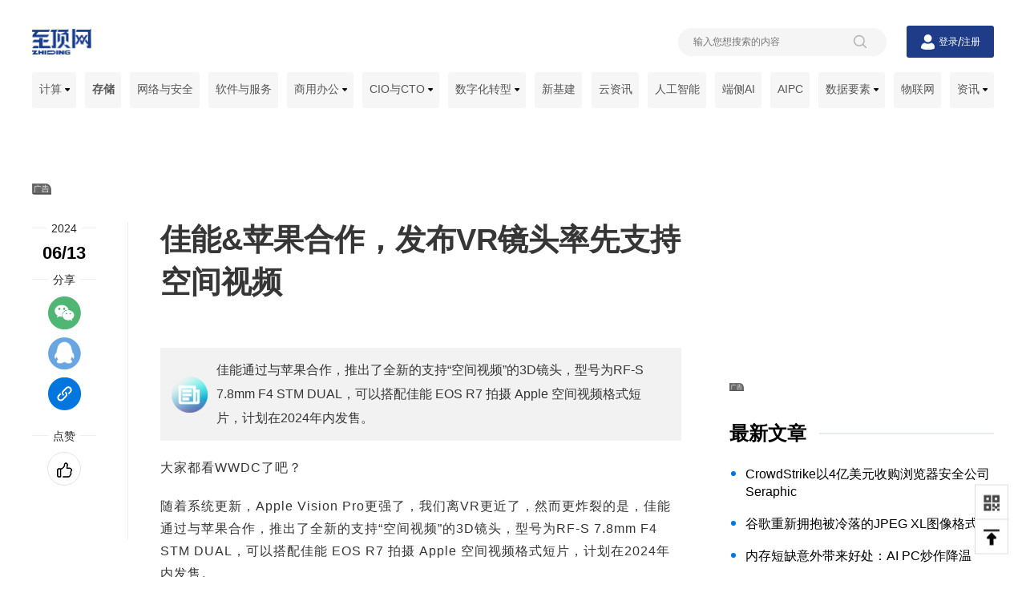

--- FILE ---
content_type: text/html
request_url: https://stor-age.zhiding.cn/stor-age/2024/0613/3158445.shtml
body_size: 43957
content:
<!DOCTYPE html>
<html>
<head>
  <meta http-equiv="X-UA-Compatible" content="IE=edge" />
  <meta http-equiv="Content-Type" content="text/html; charset=GBK" />
  <title>佳能&苹果合作，发布VR镜头率先支持空间视频-云存储-存储频道-至顶网</title>
    <META name="Keywords" content="佳能,zhiding.cn,至顶网,云存储,存储频道">
    <META name="Description" content="佳能通过与苹果合作，推出了全新的支持“空间视频”的3D镜头，型号为RF-S 7.8mm F4 STM DUAL，可以搭配佳能 EOS R7 拍摄 Apple 空间视频格式短片，计划在2024年内发售。">
  <meta content="width=device-width, initial-scale=1.0, minimum-scale=1.0, maximum-scale=1.0, user-scalable=0" name="viewport">
  <meta name="format-detection" content="telephone=no"/>
  <link rel="alternate" title="至顶网最新文章" href="//www.zhiding.cn/zdnet/zhiding.xml" type="application/rss+xml">
  <link rel="shortcut icon" href="//www.zhiding.cn/zdnet/favicon.ico"/>
<script src="//icon.zhiding.cn/online/js/zdarticle.22.gzjs"></script>
<link rel="stylesheet" href="//icon.zhiding.cn/online/css/zdindex.22.gzcss">
<link rel="stylesheet" href="https://icon.zhiding.cn/zhiding/homePage_2022/pcTest/header.min.css">
	<link rel="stylesheet" href="https://icon.zhiding.cn/zhiding/homePage_2022/pcTest/style.min.css">
<script>
  $(function(){
    $("li#nav_stor").addClass('active');
  })
</script>
</head>
<body>
  <div class="k_main">
    <div class="k_nav_box">
    <div class="k_nav_top">
        <div class="k_logo">
            <a href="https://www.zhiding.cn/" target="_blank" title="至顶网">
                <img alt="" src="https://icon.zhiding.cn/zhiding/homePage_2022/images/logo02.png">
            </a>
        </div>
        <div class="k_nav_top_right">
            <div class="k_search active">
                <div class="k_search_con">
                    <input name="sub" type="hidden" value="2">
                    <input name="word" placeholder="输入您想搜索的内容" type="text" value="">
                    <img alt="" src="https://icon.zhiding.cn/zhiding/homePage_2022/images/search.png">
                </div>
            </div>
            <div class="k_users">
                <img src="https://icon.zhiding.cn/zhiding/homePage_2022/images/userIcon.png" alt="">
                <button class="login" name="button" type="button"><a href="https://www.zhiding.cn/user/login">登录</a>
                </button>
                <span>/</span>
                <button class="regist" name="button" type="button"><a href="https://www.zhiding.cn/user/register">注册</a>
                </button>
            </div>
        </div>
    </div>
    <script>
        $(document).ready(function ($) {
            $(".k_search_con input").keydown(function (e) {
                if (e.keyCode == "13") {
                    var words = $("[name=word]").val();
                    if (words == '' || words == 'undefind') {
                        return false;
                    }
                    location.href = encodeURI('//s.zhiding.cn/search.php?sub=2&word=' + words);
                }
            });
            $(".k_search_con img").click(function (e) {
                var words = $("[name=word]").val();
                if (words == '' || words == 'undefind') {
                    return false;
                }
                location.href = encodeURI('//s.zhiding.cn/search.php?sub=2&word=' + words);
            });
        })
    </script>
    <div class="k_nav_list">
        <div class="k_nav_list_con">
            <ul class="nav_box">
                <li class="nav_list" id="nav_server">
                    <a class="nav_list_name" href="https://server.zhiding.cn" target="_blank" title="计算">计算 <img alt="计算" src="https://icon.zhiding.cn/zhiding/homePage_2022/images/down.png"></a>
                    <ul class="nav_list_box">
                        <img alt="" src="https://icon.zhiding.cn/zhiding/homePage_2022/images/nav_jt.png">
                        <li><a class="labTwo" href="https://server.zhiding.cn/server/server.shtml" target="_blank" title="服务器">服务器</a></li>
                        <li><a class="labTwo" href="https://server.zhiding.cn/server/datacenter.shtml" target="_blank" title="数据中心">数据中心</a>
                        </li>
                    </ul>
                </li>
                <li class="nav_list" id="nav_stor">
                    <a class="nav_list_name" href="https://stor-age.zhiding.cn" target="_blank" title="存储">存储</a>

                </li>
                <li class="nav_list" id="nav_net">
                    <a class="nav_list_name" href="https://net.zhiding.cn" target="_blank" title="网络与安全">网络与安全</a>

                </li>
                <li class="nav_list" id="nav_soft">
                    <a class="nav_list_name" href="https://soft.zhiding.cn" target="_blank" title="软件与服务">软件与服务</a>

                </li>
                <li class="nav_list" id="nav_biz">
                    <a class="nav_list_name" href="https://biz.zhiding.cn" target="_blank" title="商用办公">商用办公 <img alt="" src="https://icon.zhiding.cn/zhiding/homePage_2022/images/down.png"></a>
                    <ul class="nav_list_box">
                        <img alt="" src="https://icon.zhiding.cn/zhiding/homePage_2022/images/nav_jt.png">
                        <li><a class="labTwo" href="https://biz.zhiding.cn/productivity.shtml" target="_blank" title="生产力工具">生产力工具</a></li>
                        <li><a class="labTwo" href="https://biz.zhiding.cn/platform.shtml" target="_blank" title="技术平台">技术平台</a>
                        </li>
                        <li><a class="labTwo" href="https://biz.zhiding.cn/workplaces.shtml" target="_blank" title="工作空间">工作空间</a>
                        </li>
                        <li><a class="labTwo" href="https://biz.zhiding.cn/smart.shtml" target="_blank" title="智能硬件">智能硬件</a>
                        </li></ul>
                </li>
                <li class="nav_list" id="nav_cio">
                    <a class="nav_list_name" href="//cio.zhiding.cn" target="_blank" title="CIO与CTO">CIO与CTO <img alt=""
                                                                                                                  src="//icon.zhiding.cn/zhiding/homePage_2022/images/down.png"></a>
                    <ul class="nav_list_box">
                        <img alt="" src="//icon.zhiding.cn/zhiding/homePage_2022/images/nav_jt.png">

                        <li><a class="labTwo" href="//www.zhiding.cn/special/OpenSource_14" target="_blank"
                               title="企业开源智库">企业开源智库</a></li>
                        <li><a class="labTwo" href="//www.zhiding.cn/eospa" target="_blank" title="企业开源实践联盟通讯">企业开源实践联盟通讯</a>
                        </li>
                    </ul>
                </li>
                <li class="nav_list" id="nav_digital">
                    <a class="nav_list_name" href="https://digital.zhiding.cn" target="_blank" title="数字化转型">数字化转型 <img alt="" src="https://icon.zhiding.cn/zhiding/homePage_2022/images/down.png"></a>
                    <ul class="nav_list_box">
                        <img alt="" src="https://icon.zhiding.cn/zhiding/homePage_2022/images/nav_jt.png">
                        <li><a class="labTwo" href="https://uyijian.zhiding.cn" target="_blank" title="有意见">有意见</a></li>
                        <li><a class="labTwo" href="https://insights.zhiding.cn" target="_blank" title="至顶智库">至顶智库</a></li>
                        <li><a class="labTwo" href="https://www.zhiding.cn/zdnet/databureau.shtml" target="_blank" title="数据局动态">数据局动态</a></li>
                        <li><a class="labTwo" href="https://www.zhiding.cn/files/klist-0-350844-1.htm" target="_blank" title="千流出海">千流出海</a></li>
                        <li><a class="labTwo" href="https://fintech.zhiding.cn" target="_blank" title="金融科技">金融科技</a></li>
                        <li><a class="labTwo" href="https://www.zhiding.cn/dxinsight" target="_blank" title="AI启示录">AI启示录</a></li>
                        <li><a class="labTwo" href="https://www.ppthub.com.cn" target="_blank" title="PPTHub（鹅站）">PPTHub（鹅站）</a></li>
                        <li><a class="labTwo" href="//digital.zhiding.cn/aigcindex.shtml" target="_blank" title="AIGC指数">AIGC指数</a></li>
                    </ul>
                </li>
                <li class="nav_list" id="nav_infra">
                    <a href="https://www.zhiding.cn/zdnet/new-infra.shtml" target="_blank" title="新基建">新基建</a>
                </li>
                <li class="nav_list" id="nav_cloud">
                    <a href="https://cloud.zhiding.cn" target="_blank" title="云资讯">云资讯</a>
                </li>
                <li class="nav_list" id="nav_ai">
                    <a href="https://ai.zhiding.cn" target="_blank" title="人工智能">人工智能</a>
                </li>
                <li class="nav_list" id="nav_device">
                    <a href="//www.zhiding.cn/zdnet/On-device-AI.shtml" target="_blank" title="端侧AI">端侧AI</a>
                </li>
                <li class="nav_list" id="nav_AIPC">
                    <a href="//www.zhiding.cn/zdnet/AIPC.shtml" target="_blank" title="AIPC">AIPC</a>
                </li>
                <li class="nav_list" id="nav_big">
                    <a href="https://big-data.zhiding.cn" target="_blank" title="数据要素">数据要素 <img alt="数据要素" src="https://icon.zhiding.cn/zhiding/homePage_2022/images/down.png"></a>
                    <ul class="nav_list_box">
                        <img alt="" src="https://icon.zhiding.cn/zhiding/homePage_2022/images/nav_jt.png">
                        <li><a href="//www.zhiding.cn/zdnet/blockchain.shtml" target="_blank" title="区块链">区块链</a></li>
                    </ul>
                </li>
                <li class="nav_list" id="nav_iot">
                    <a href="https://iot.zhiding.cn" target="_blank" title="物联网">物联网</a>
                </li>
                <li class="nav_list" id="nav_news">
                    <a class="nav_list_name" href="https://news.zhiding.cn" target="_blank" title="资讯">资讯 <img alt="资讯" src="https://icon.zhiding.cn/zhiding/homePage_2022/images/down.png"></a>
                    <ul class="nav_list_box">
                        <img alt="" src="https://icon.zhiding.cn/zhiding/homePage_2022/images/nav_jt.png">
                        <li><a class="labTwo" href="https://cloud.zhiding.cn/meeting.shtml" target="_blank" title="行业资讯">行业资讯</a></li>

                    </ul>
                </li>
            </ul>
        </div>
    </div>
</div>
    <div class="k_content">
      <div class="k_advertisement_top">
         
<div id="AD8820" style="width:1200px;height:90px;text-align:center;float:none;"><a href="http://www.zhiding.cn/dxinsight" target="_blank"><img width="1200" height="90" src="http://am.zhiding.cn/www/images/202204/default_ads_dxinsight1200k_0402.jpg" alt="" border="0"></a></div>

        <a href="javascript:void(0)" class="ad_hover_href"></a>
      </div>
      <div class="k_information">
        <div class="k_information_con">
          <div class="articleBox">
            <div class="articleBox_content">
             
              <div class="articleBox_content_box">
				 <h1 class="foucs_title">佳能&苹果合作，发布VR镜头率先支持空间视频 </h1>
	<div class="lix">
                    <div class="k_article_author"></div>
                    <div class="zhao"> 佳能通过与苹果合作，推出了全新的支持“空间视频”的3D镜头，型号为RF-S 7.8mm F4 STM DUAL，可以搭配佳能 EOS R7 拍摄 Apple 空间视频格式短片，计划在2024年内发售。 </div>
                    <div class="ocn">
                        <p>大家都看WWDC了吧？</p>
<p>随着系统更新，Apple Vision Pro更强了，我们离VR更近了，然而更炸裂的是，佳能通过与苹果合作，推出了全新的支持&ldquo;空间视频&rdquo;的3D镜头，型号为RF-S 7.8mm F4 STM DUAL，可以搭配佳能 EOS R7 拍摄 Apple 空间视频格式短片，计划在2024年内发售。</p>
<p><img style="display: block; margin-left: auto; margin-right: auto;" title="1718260610338478.jpg" src="http://zl.yisouyifa.com/ueditor/php/upload/image/20240613/1718260610338478.jpg" alt="佳能&amp;苹果合作，发布VR镜头率先支持空间视频" /></p>
<p style="text-align: center;">苹果WWDC24官方演示</p>
<p>为什么炸裂？因为这款镜头是首次得到苹果认定的其他公司可支持其空间视频的输入设备。这意味着佳能针对VR进行了专门的技术研发，而且这还是一颗RF-S镜头，不用想都知道后续还可能会有更专业的全画幅设备加入，VR拍摄专业性提升的同时，门槛将进一步降低，普通玩家也能够以较低成本尝鲜专业级别的空间视频创作！</p>
<p><img style="display: block; margin-left: auto; margin-right: auto;" title="1718260630868282.jpg" src="http://zl.yisouyifa.com/ueditor/php/upload/image/20240613/1718260630868282.jpg" alt="佳能&amp;苹果合作，发布VR镜头率先支持空间视频" /></p>
<p style="text-align: center;">RF-S7.8mm F4 STM DUAL</p>
<p><img style="display: block; margin-left: auto; margin-right: auto;" title="1718260647894688.jpg" src="http://zl.yisouyifa.com/ueditor/php/upload/image/20240613/1718260647894688.jpg" alt="佳能&amp;苹果合作，发布VR镜头率先支持空间视频" /></p>
<p style="text-align: center;">安装在EOS R7相机上的示意图</p>
<p>除此之外，佳能还发布了RF-S3.9mm F3.5 STM DUAL FISHEYE镜头，适用于APS-C画幅的青春专微使用（目前仅支持搭载EOS R7拍摄），EOS VR系统阵营进一步壮大。 RF-S3.9mm F3.5 STM DUAL FISHEYE是RF-S镜头群中第一支VR镜头，视角144&deg;，小巧轻量，搭配EOS R7可以构成高机动性、高便携性的3D VR拍摄组合，为3D VR内容创作者日常拍摄带来更多便利，也为电影、教育、游戏、旅游、房产、体育等行业带来了新的影像设备。</p>
<p><img style="display: block; margin-left: auto; margin-right: auto;" title="1718260663772431.jpg" src="http://zl.yisouyifa.com/ueditor/php/upload/image/20240613/1718260663772431.jpg" alt="佳能&amp;苹果合作，发布VR镜头率先支持空间视频" /></p>
<p><img style="display: block; margin-left: auto; margin-right: auto;" title="1718260672115079.jpg" src="http://zl.yisouyifa.com/ueditor/php/upload/image/20240613/1718260672115079.jpg" alt="佳能&amp;苹果合作，发布VR镜头率先支持空间视频" /></p>
<p style="text-align: center;">佳能RF-S3.9mm F3.5 STM DUAL FISHEYE镜头</p>
<p>就在短短三个月以前，佳能的管理人员在采访中还谦虚地声称&ldquo;目前没有商用相机能满足Apple Vision Pro的超高分辨率需求&rdquo;，然而三个月后的今天，佳能开发数款VR镜头，可见作为老牌光学相机生产商，佳能的眼光与技术开发实力还是很强的。不得不说佳能的市场反应灵敏度也非常高，早早就开始了VR拍摄领域的布局。此前已经推出 RF5.2mm F2.8 L DUAL FISHEYE 鱼眼镜头，这款镜头国行售价 14399 元，主要用于拍摄 VR 视频，这算是相机厂商对VR的初步探索。现如今又开发适配Apple Vision Pro的镜头，率先开始支持空间视频，这是其它的竞争品牌所不具备的速度和嗅觉。</p>
<p>总体来说，这对于创作者是一个很大的好消息，希望佳能和苹果的合作能更加深入，推出更多VR拍摄的产品，让专业和业余的玩家都能尽快拿到，第一时间投入空间视频的创作，大家不妨期待一下吧～</p>
                    </div>
		    </div>
                  <div class="article_link"> </div>
                  <a id="faid"></a>
                  <div class="article_source">
		  <h2>来源：业界供稿</h2>
		  <div class="article_source_con">
		    <ul>
		       <li><a href="//www.zhiding.cn/files/klist-0-314031-1.htm" target="_blank">佳能</a></li>
		    </ul>
		  </div>
		</div> 

				
				<div class="article_fabulous"><div class="article_fabulous_con"><img src="//icon.zhiding.cn/cnetnews/special/cnetnews2022/img/fabulous.png" alt=""><span>0赞</span></div><p>好文章，需要你的鼓励</p></div>
                <div class="k_article_ad">
                   
<div id="AD17119" style="width:650px;height:90px;text-align:center;float:none;"><a href="http://www.techwalker.com/" target="_blank"><img width="650" height="90" src="http://am.zhiding.cn/www/images/202204/default_ads_techwalker650n_0402.jpg" alt="" border="0"></a></div>

                  <a href="javascript:void(0)" class="ad_hover_href"></a>
                </div>

                <div class="k_recommended_articles">
                  <div class="tits">
                    <img src="http://icon.zhiding.cn/zhiding/homePage_2022/images/recommended.png" alt="">
                    <span>推荐文章</span>
                  </div>
                  <div class="k_recommended_article_list">
                    			<div class="information_content">
                <div class="information_content_shadow">
			    <div class="left">
					  <a href="//net.zhiding.cn/network_security_zone/2026/0114/3176920.shtml" target="_blank" title="CrowdStrike以4亿美元收购浏览器安全公司Seraphic"><img src="//img.zhiding.cn/6/883/liRWP8Onsnjm2.png?imageView2/2/w/516/h/290" alt="CrowdStrike以4亿美元收购浏览器安全公司Seraphic" width="260" class="animateBanOut"></a>
					</div>
			    <div class="right">		
                    <div class="type">
                        <div class="keyWord">
                        <h3 class="one"><a href="//www.zhiding.cn/files/klist-0-326371-1.htm" target="_blank" title="网络安全">网络安全</a></h3><h3 class="one"><a href="//www.zhiding.cn/files/klist-0-168391-1.htm" target="_blank" title="浏览器安全">浏览器安全</a></h3><h3 class="one"><a href="//www.zhiding.cn/files/klist-0-158373-1.htm" target="_blank" title="企业收购">企业收购</a></h3>
                        </div>
                        <div class="time">
                        2026-01-14
                        </div>
                    <div class="clear"></div>
                    </div>
                    <h3 class="right_title"><a href="//net.zhiding.cn/network_security_zone/2026/0114/3176920.shtml" target="_blank" title="CrowdStrike以4亿美元收购浏览器安全公司Seraphic">CrowdStrike以4亿美元收购浏览器安全公司Seraphic</a></h3>
                    <p class="right_content">网络安全公司CrowdStrike收购浏览器安全初创公司Seraphic Security，交易金额达4亿美元。Seraphic专注于保护企业员工浏览器免受网络威胁，其平台通过强化浏览器、隔离JavaScript引擎、随机化内存地址等技术防御恶意攻击。该公司还能分析200多个网页数据点，识别勒索软件和钓鱼链接等威胁，并防止敏感数据泄露。CrowdStrike计划将其技术整合到Falcon平台中。</p>
                    
                </div><div class="clear"></div> 
                </div>
			</div> 			<div class="information_content">
                <div class="information_content_shadow">
			    <div class="left">
					  <a href="//www.techwalker.com/2026/0114/3176913.shtml" target="_blank" title="医学影像AI的全新突破：比人类医生更精准的“超级眼睛“诞生记"><img src="//img.zhiding.cn/6/872/liDB7ci8lmcV.png?imageView2/2/w/516/h/290" alt="医学影像AI的全新突破：比人类医生更精准的“超级眼睛“诞生记" width="260" class="animateBanOut"></a>
					</div>
			    <div class="right">		
                    <div class="type">
                        <div class="keyWord">
                        <h3 class="one"><a href="//www.zhiding.cn/files/klist-0-327861-1.htm" target="_blank" title="人工智能">人工智能</a></h3><h3 class="one"><a href="//www.zhiding.cn/files/klist-0-360397-1.htm" target="_blank" title="医学影像处理">医学影像处理</a></h3><h3 class="one"><a href="//www.zhiding.cn/files/klist-0-353240-1.htm" target="_blank" title="新型算法">新型算法</a></h3>
                        </div>
                        <div class="time">
                        2026-01-14
                        </div>
                    <div class="clear"></div>
                    </div>
                    <h3 class="right_title"><a href="//www.techwalker.com/2026/0114/3176913.shtml" target="_blank" title="医学影像AI的全新突破：比人类医生更精准的“超级眼睛“诞生记">医学影像AI的全新突破：比人类医生更精准的“超级眼睛“诞生记</a></h3>
                    <p class="right_content">加州大学伯克利分校研究团队开发的Pillar-0是一个突破性的医学影像AI系统，能够同时处理CT和MRI等多种影像类型的366项诊断任务。该系统采用创新的多窗技术和Atlas架构，在四种主要影像检查中准确率达86-90分，显著超越谷歌、微软等竞争对手。研究团队还开源了完整系统，为全球医学AI发展提供强大基础。</p>
                    
                </div><div class="clear"></div> 
                </div>
			</div> 			<div class="information_content">
                <div class="information_content_shadow">
			    <div class="left">
					  <a href="//ai.zhiding.cn/2026/0114/3176919.shtml" target="_blank" title="AI芯片独角兽获巨额融资挑战英伟达霸主地位"><img src="//img.zhiding.cn/6/884/liXDSinNKILg6.png?imageView2/2/w/516/h/290" alt="AI芯片独角兽获巨额融资挑战英伟达霸主地位" width="260" class="animateBanOut"></a>
					</div>
			    <div class="right">		
                    <div class="type">
                        <div class="keyWord">
                        <h3 class="one"><a href="//www.zhiding.cn/files/klist-0-327861-1.htm" target="_blank" title="人工智能">人工智能</a></h3><h3 class="one"><a href="//www.zhiding.cn/files/klist-0-304720-1.htm" target="_blank" title="芯片技术">芯片技术</a></h3><h3 class="one"><a href="//www.zhiding.cn/files/klist-0-358579-1.htm" target="_blank" title="融资突破">融资突破</a></h3>
                        </div>
                        <div class="time">
                        2026-01-14
                        </div>
                    <div class="clear"></div>
                    </div>
                    <h3 class="right_title"><a href="//ai.zhiding.cn/2026/0114/3176919.shtml" target="_blank" title="AI芯片独角兽获巨额融资挑战英伟达霸主地位">AI芯片独角兽获巨额融资挑战英伟达霸主地位</a></h3>
                    <p class="right_content">AI芯片初创公司Etched.ai完成5亿美元融资，估值超50亿美元，其专用芯片Sohu针对Transformer模型优化，声称性能远超英伟达GPU。另一家竞争对手Cerebras Systems正商谈10亿美元融资，估值或达220亿美元，同时推进IPO计划。该公司的WSE-3处理器拥有1.4万亿晶体管，推理速度超2000tokens/秒。尽管获得大量资金支持，两家公司仍需努力撼动英伟达在AI芯片市场的主导地位。</p>
                    
                </div><div class="clear"></div> 
                </div>
			</div> 			<div class="information_content">
                <div class="information_content_shadow">
			    <div class="left">
					  <a href="//www.techwalker.com/2026/0114/3176912.shtml" target="_blank" title="马里兰大学联合杜比实验室：让AI模型像物理学家一样“看懂“视频中的运动规律"><img src="//img.zhiding.cn/6/871/liyPNteRHBiDc.png?imageView2/2/w/516/h/290" alt="马里兰大学联合杜比实验室：让AI模型像物理学家一样“看懂“视频中的运动规律" width="260" class="animateBanOut"></a>
					</div>
			    <div class="right">		
                    <div class="type">
                        <div class="keyWord">
                        <h3 class="one"><a href="//www.zhiding.cn/files/klist-0-327861-1.htm" target="_blank" title="人工智能">人工智能</a></h3><h3 class="one"><a href="//www.zhiding.cn/files/klist-0-342972-1.htm" target="_blank" title="计算机视觉">计算机视觉</a></h3><h3 class="one"><a href="//www.zhiding.cn/files/klist-0-346026-1.htm" target="_blank" title="强化学习">强化学习</a></h3>
                        </div>
                        <div class="time">
                        2026-01-14
                        </div>
                    <div class="clear"></div>
                    </div>
                    <h3 class="right_title"><a href="//www.techwalker.com/2026/0114/3176912.shtml" target="_blank" title="马里兰大学联合杜比实验室：让AI模型像物理学家一样“看懂“视频中的运动规律">马里兰大学联合杜比实验室：让AI模型像物理学家一样“看懂“视频中的运动规律</a></h3>
                    <p class="right_content">马里兰大学研究团队开发MASS系统，通过空间时间感知技术让AI具备物理学家般的视频理解能力。该系统创建了包含8361个问答对的MASS-Bench基准，将视频中的运动轨迹转换为AI可理解的语言描述，并使用强化学习训练模型的物理推理能力。实验显示经过训练的模型性能提升6-8.7%，在物理异常检测任务上甚至超越商业顶级产品，为AI视频内容审核、教育和科研应用开辟新方向。</p>
                    
                </div><div class="clear"></div> 
                </div>
			</div> 
                  </div>

                </div>

                <div class="k_function">
                  <div class="k_function_con">
                    <div class="k_function_con_main">
                      <div class="time">
                        <h2 class="fun_tit"><span id="year">2024</span></h2>
                        <h3><span id="date">06/13</span></h3>
                        <h4><span id="time">10:51</span></h4>
                      </div>
                      <div class="shareBox">
                        <h2 class="fun_tit"><span>分享</span></h2>
                        <ul>
                          <li><img src="http://icon.zhiding.cn/zhiding/homePage_2022/images/wx.png" alt=""><span id="qrcode"></span></li>
                          <li><a title="分享到QQ" href="javascript:void(0)" class="share_qq" onclick="shareToqq(event)"><img src="http://icon.zhiding.cn/zhiding/homePage_2022/images/qq.png" alt=""></a></li>
                          <li><a class="copys" title="复制链接" href="javascript:void(0)" onclick="copyUrl()"><img src="http://icon.zhiding.cn/zhiding/homePage_2022/images/link.png" alt=""></a></li>
                        </ul>
                      </div>
                      <div class="fabulous">
                        <h2 class="fun_tit"><span>点赞</span></h2>
                        <div class="fabulous_img">
                          <div class="fabulous_imgBox">
<a href="#faid" target="_self">
                            <img src="http://icon.zhiding.cn/zhiding/homePage_2022/images/fabulous.png" alt=""></a>
                          </div>
                          
                        </div>
                      </div>
                    </div>
                  </div>
                </div>
              </div>
            </div>
          </div>
        </div>
        <div class="k_enclosure">
          <div class="k_enclosure_article_ad">
             <div>
<div id="AD8822" style="width:330px;height:215px;text-align:center;float:none;"><a href="https://www.solidot.org/" target="_blank"><img width="330" height="215" src="http://am.zhiding.cn/www/images/202204/default_ads_solidot330l_0402.jpg" alt="" border="0"></a></div>
</div>
            <a href="javascript:void(0)" class="ad_hover_href"></a>
          </div>
          
<div class="k_recommended_info">
            <div class="tits">
              <div class="tit_text">最新文章</div>
            </div>
            <div class="k_recommended_info_con">
              <ul>
               <li><a href="//net.zhiding.cn/network_security_zone/2026/0114/3176920.shtml" title="CrowdStrike以4亿美元收购浏览器安全公司Seraphic" target="_blank"><h2>CrowdStrike以4亿美元收购浏览器安全公司Seraphic</h2></a></li><li><a href="//soft.zhiding.cn/software_zone/2026/0114/3176918.shtml" title="谷歌重新拥抱被冷落的JPEG XL图像格式" target="_blank"><h2>谷歌重新拥抱被冷落的JPEG XL图像格式</h2></a></li><li><a href="//server.zhiding.cn/server/2026/0114/3176917.shtml" title="内存短缺意外带来好处：AI PC炒作降温" target="_blank"><h2>内存短缺意外带来好处：AI PC炒作降温</h2></a></li><li><a href="//ai.zhiding.cn/2026/0114/3176916.shtml" title="物理AI：下一代科技前沿已悄然来临" target="_blank"><h2>物理AI：下一代科技前沿已悄然来临</h2></a></li><li><a href="//cio.zhiding.cn/cio/2026/0114/3176915.shtml" title="正确认识工业软件与工业技术软件化及二者的关系" target="_blank"><h2>正确认识工业软件与工业技术软件化及二者的关系</h2></a></li><li><a href="//server.zhiding.cn/server/2026/0114/3176906.shtml" title="生命科学领先企业采用 NVIDIA BioNeMo 平台加速 AI 驱动的药物研发" target="_blank"><h2>生命科学领先企业采用 NVIDIA BioNeMo 平台加速 AI 驱动的药物研发</h2></a></li><li><a href="//ai.zhiding.cn/2026/0114/3176885.shtml" title="Salesforce推出全新升级版Slackbot智能体" target="_blank"><h2>Salesforce推出全新升级版Slackbot智能体</h2></a></li><li><a href="//net.zhiding.cn/network_security_zone/2026/0114/3176884.shtml" title="三星与是德科技验证5G卫星间直连通信技术" target="_blank"><h2>三星与是德科技验证5G卫星间直连通信技术</h2></a></li><li><a href="//server.zhiding.cn/server/2026/0114/3176883.shtml" title="物流公司IT主管如何扭转被动IT战略" target="_blank"><h2>物流公司IT主管如何扭转被动IT战略</h2></a></li><li><a href="//ai.zhiding.cn/2026/0114/3176882.shtml" title="高管将AI和自动化视为长期战略投资" target="_blank"><h2>高管将AI和自动化视为长期战略投资</h2></a></li><li><a href="//ai.zhiding.cn/2026/0114/3176881.shtml" title="Anthropic推出Claude协作功能，强化AI智能体能力" target="_blank"><h2>Anthropic推出Claude协作功能，强化AI智能体能力</h2></a></li><li><a href="//ai.zhiding.cn/2026/0114/3176880.shtml" title="Insta360发布AI驱动的第二代Link系列网络摄像头" target="_blank"><h2>Insta360发布AI驱动的第二代Link系列网络摄像头</h2></a></li>
              </ul>
            </div>
          </div>
<div class="k_recommended_info">
            <div class="tits">
              <div class="tit_text">相关文章</div>
            </div>
            <div class="k_recommended_info_con">
              <ul id="recommended_info">
               <li><a href="//stor-age.zhiding.cn/stor-age/2024/0613/3158445.shtml" target="_blank" title="佳能&苹果合作，发布VR镜头率先支持空间视频"><h2>佳能&苹果合作，发布VR镜头率先支持空间视频</h2></a></li><li><a href="//biz.zhiding.cn/2023/0913/3152285.shtml" target="_blank" title="佳能发布室内4K摄控一体机及控制器新品"><h2>佳能发布室内4K摄控一体机及控制器新品</h2></a></li><li><a href="//biz.zhiding.cn/2023/0913/3152284.shtml" target="_blank" title="佳能发布7款支持CINEMA EOS SYSTEM的“RF电影镜头”"><h2>佳能发布7款支持CINEMA EOS SYSTEM的“RF电影镜头”</h2></a></li><li><a href="//biz.zhiding.cn/2023/0412/3148679.shtml" target="_blank" title="佳能在PRINT CHINA 2023公布三款新型imagePRESS V系列彩色数码印刷机"><h2>佳能在PRINT CHINA 2023公布三款新型imagePRESS V系列彩色数码印刷机</h2></a></li><li><a href="//biz.zhiding.cn/2023/0403/3148532.shtml" target="_blank" title="佳能推出支持Super35mm摄影机的“FLEX ZOOM LENS”新品"><h2>佳能推出支持Super35mm摄影机的“FLEX ZOOM LENS”新品</h2></a></li><li><a href="//biz.zhiding.cn/2023/0403/3148528.shtml" target="_blank" title="佳能推智能应用系统与产品版本升级，让4K摄控一体机应用领域更广泛"><h2>佳能推智能应用系统与产品版本升级，让4K摄控一体机应用领域更广泛</h2></a></li><li><a href="//big-data.zhiding.cn/2023/0327/3148399.shtml" target="_blank" title="佳能石井俊幸：没有R5 Mark II，专业视频用户值得入手R5C"><h2>佳能石井俊幸：没有R5 Mark II，专业视频用户值得入手R5C</h2></a></li><li><a href="//biz.zhiding.cn/2023/0323/3148279.shtml" target="_blank" title="艺术“佳”成，佳能“印技”惊艳义乌框画展"><h2>艺术“佳”成，佳能“印技”惊艳义乌框画展</h2></a></li><li><a href="//biz.zhiding.cn/2023/0110/3147032.shtml" target="_blank" title="借助Kokomo VR会议软件，佳能从纯硬件向软件领域迈出一步"><h2>借助Kokomo VR会议软件，佳能从纯硬件向软件领域迈出一步</h2></a></li><li><a href="//soft.zhiding.cn/software_zone/2022/1116/3145746.shtml" target="_blank" title="光刻机的另外一种造法"><h2>光刻机的另外一种造法</h2></a></li>
              </ul>
            </div>
          </div>

          <div class="k_recommended_info_ad">
             <div>
<div id="AD8821" style="width:330px;height:215px;text-align:center;float:none;"><a href="https://www.ximalaya.com/album/16007374" target="_blank"><img width="330" height="215" src="http://am.zhiding.cn/www/images/202204/default_ads_ximalaya330m_0402.jpg" alt="" border="0"></a></div>
</div>
            <a href="javascript:void(0)" class="ad_hover_href"></a>
          </div>

          <div class="k_email">
            <div class="tits">
              <div class="tit_text">邮件订阅</div>
            </div>
            <div class="email_content">
              <form action="https://www.zhiding.cn/user/edm" target="_blank" method="get">
                <h3>如果您非常迫切的想了解IT领域最新产品与技术信息，那么订阅至顶网技术邮件将是您的最佳途径之一</h3>
                <input style="margin-bottom:0px;" type="text" id="email" name="email" value="" placeholder="Enter your email address">
                <span style="font-size:14px;color:red;display:inline-block;height:14px;line-height:14px;" id="email_sw"></span>
                <button type="submit" id="emck" name="button">现在订阅</button>
                <div class="clear"></div>
              </form>
            </div>
          </div>          
                 <div class="k_digitization">
							<div class="tits">
								<div class="tit_text">AI启示录</div>
								<div class="tit_more">
									<a href="//www.zhiding.cn/dxinsight" target="_blank"><span>更多</span></a>
								</div>
							</div>
							<div class="k_digitization_con">
								<div class="swiper" id="swiperDigitization">
									<div class="swiper-wrapper"><div class="swiper-slide">
					    <a href="//www.zhiding.cn/dxinsight/0109" title="CES 2026" target="_blank">
					      <img src="https://icon.zhiding.cn/zhiding/s-magazine/images2/pic-119.jpg?imageView2/4/h/666" alt="" title="CES 2026">
					      <h3 class="lunbo_title"><span>CES 2026</span></h3>
					    </a>
					  </div><div class="swiper-slide">
					    <a href="//www.zhiding.cn/dxinsight/1212" title="2025 re:Invent ：亚马逊云科技把Agentic AI生态梳理明白了" target="_blank">
					      <img src="https://icon.zhiding.cn/zhiding/s-magazine/images2/pic-118.jpg?imageView2/4/h/666" alt="" title="2025 re:Invent ：亚马逊云科技把Agentic AI生态梳理明白了">
					      <h3 class="lunbo_title"><span>2025 re:Invent ：亚马逊云科技把Agentic AI生态梳理明白了</span></h3>
					    </a>
					  </div><div class="swiper-slide">
					    <a href="//www.zhiding.cn/dxinsight/1114" title="电子竞技瞬息万变，Team Liquid的“数据+AI”制胜秘籍" target="_blank">
					      <img src="https://icon.zhiding.cn/zhiding/s-magazine/images2/pic-117.jpg?imageView2/4/h/666" alt="" title="电子竞技瞬息万变，Team Liquid的“数据+AI”制胜秘籍">
					      <h3 class="lunbo_title"><span>电子竞技瞬息万变，Team Liquid的“数据+AI”制胜秘籍</span></h3>
					    </a>
					  </div><div class="swiper-slide">
					    <a href="//www.zhiding.cn/dxinsight/1107" title="中国移动呼和浩特数据中心：只有高效存力先行，AI才能跑出全力" target="_blank">
					      <img src="https://icon.zhiding.cn/zhiding/s-magazine/images2/pic-116.jpg?imageView2/4/h/666" alt="" title="中国移动呼和浩特数据中心：只有高效存力先行，AI才能跑出全力">
					      <h3 class="lunbo_title"><span>中国移动呼和浩特数据中心：只有高效存力先行，AI才能跑出全力</span></h3>
					    </a>
					  </div></div>
									<div class="swiper-button-next"></div>
									<div class="swiper-button-prev"></div>
								</div>
							</div>
						</div>
        </div>
      </div>
    </div>
  </div>


<script>
var _url = document.URL;
var _title= document.title;
function shareToqq(event){
    event.preventDefault();
    var _shareUrl = 'https://connect.qq.com/widget/shareqq/iframe_index.html?';
        _shareUrl += 'url=' + encodeURIComponent(_url||location.href);   //分享的链接
        _shareUrl += '&title=' + encodeURIComponent(_title||document.title);     //分享的标题
        _shareUrl += '&site=至顶网';     //分享的标题
    window.open(_shareUrl,'_blank');
}

function copyUrl() {
            var target = $("#hdtit").val();
            var clipboard = new ClipboardJS('.copys', {
                text: function (trigger) {
                    return target;
                }
            });
            clipboard.on('success', function (e) {
                alert('复制成功！');
                return false;
            });
            clipboard.on('error', function (e) {
                return false;
            });
        }
</script>
  <div class="k_fixed">
    <ul>
        <!--        <li>-->
        <!--            <img alt="" src="//icon.zhiding.cn/zhiding/homePage_2022/images/comment.png">-->
        <!--        </li>-->
        <li>
            <img alt="关注/分享" src="//icon.zhiding.cn/zhiding/homePage_2022/images/code.png">
            <ul>
                <img alt="" src="//icon.zhiding.cn/zhiding/homePage_2022/images/right_jt.png">
                <li>
                    <img alt="关注官方公众号" src="//icon.zhiding.cn/zhiding/homePage_2022/images/code1.png">
                    <h2>关注官方公众号</h2>
                </li>
                <li>
                    <img alt="关注官方微博" src="//icon.zhiding.cn/zhiding/homePage_2022/images/code2.png">
                    <h2>关注官方微博</h2>
                </li>
                <li>
                    <img alt="关注官方喜马拉雅" src="//icon.zhiding.cn/zhiding/homePage_2022/images/code3.png">
                    <h2>关注官方喜马拉雅</h2>
                </li>

            </ul>
        </li>
        <li class="k_retu">
            <img alt="" src="//icon.zhiding.cn/zhiding/homePage_2022/images/topping.png">
        </li>
    </ul>
</div>
<div class="k_footer">
    <div class="k_footer_con">
        <div class="k_footer_nav">
            <ul>
                <li><a href="//www.zhiding.cn/i/zdnet/div/contact.shtml">联系我们</a></li>
                <li><a href="//www.zhiding.cn/i/zdnet/div/site_nav.shtml">网站导航</a></li>
                <li><a href="//www.zhiding.info/">公司介绍</a></li>
                <!--                <li><a href="//www.zhiding.cn/glory_moment.html">至顶荣耀墙</a></li>-->
                <li><a href="//www.zhiding.cn/i/zdnet/div/work.shtml">招聘信息</a></li>
                <li><a href="//www.zhiding.cn/i/zdnet/div/privacy.shtml">至顶网服务协议</a></li>
                <!--                <li><a href="//www.zhiding.cn/i/zdnet/div/service.shtml">至顶网标准化服务</a></li>-->
                <li><a href="//www.zhiding.cn/i/zdnet/div/agreement.shtml">隐私权声明</a></li>
                <li><a href="//www.zhiding.cn/i/zdnet/div/faw.shtml">法律投诉声明</a></li>
            </ul>
        </div>
        <div class="k_footer_link">
            <h2>友情链接</h2>
            <ul>
                <li><a title="管理现代化" href="https://www.glxdh.com/" target="_blank">管理现代化</a></li><li><a title="科技行者" href="http://www.techwalker.com" target="_blank">科技行者</a></li><li><a title="26维自媒体联盟" href="http://cio.zhiding.cn/special/We_Media" target="_blank">26维自媒体联盟</a></li><li><a title="京东万象" href="http://wx.jdcloud.com/" target="_blank">京东万象</a></li><li><a title="证券之星" href="http://www.stockstar.com/" target="_blank">证券之星</a></li><li><a title="奇客Solidot" href="https://www.solidot.org" target="_blank">奇客Solidot</a></li><li><a title="C114中国通信网" href="http://www.c114.com.cn/" target="_blank">C114中国通信网</a></li><li><a title="e-works" href="http://www.e-works.net.cn/" target="_blank">e-works</a></li><li><a title="中国IDC圈" href="http://www.idcquan.com/" target="_blank">中国IDC圈</a></li><li><a title="软件IC网" href="https://softic.ccidmedia.com/" target="_blank">软件IC网</a></li><li><a title="极客网" href="http://www.fromgeek.com/" target="_blank">极客网</a></li><li><a title="云服务点评网" href="http://www.hostucan.cn" target="_blank">云服务点评网</a></li><li><a title="CIO智库网" href="http://www.topcio.cn/" target="_blank">CIO智库网</a></li><li><a title="CTI论坛" href="http://www.ctiforum.com" target="_blank">CTI论坛</a></li><li><a title="中国软件网" href="http://www.soft6.com/" target="_blank">中国软件网</a></li><li><a title="畅享网" href="http://www.vsharing.com/" target="_blank">畅享网</a></li><li><a title="CIO时代网" href="http://www.ciotimes.com/" target="_blank">CIO时代网</a></li><li><a title="中小企业IT网" href="http://www.cbismb.com/" target="_blank">中小企业IT网</a></li><li><a title="电脑商情在线" href="http://www.cbinews.com/" target="_blank">电脑商情在线</a></li><li><a title="RFID世界网" href="http://www.rfidworld.com.cn/" target="_blank">RFID世界网</a></li><li><a title="硅谷网" href="http://www.guigu.org/" target="_blank">硅谷网</a></li><li><a title="广告联盟" href="http://www.lianmeng.la/" target="_blank">广告联盟</a></li><li><a title="烽巢网" href="http://www.cyfengchao.com/" target="_blank">烽巢网</a></li><li><a title="猎云网" href="http://www.lieyunpro.com/" target="_blank">猎云网</a></li><li><a title="华为云" href="http://www.huaweicloud.com/" target="_blank">华为云</a></li><li><a title="戴尔服务器官网" href="https://www.dellemc-solution.com/product/detail-poweredge-r740.html?utm_source=zhiding&utm_medium=ot_md_md&utm_campaign=seo-mediaad2022&utm_content=vzhao&utm_term=poweredge-r740" target="_blank">戴尔服务器官网</a></li><li><a title="达智绿洲" href="https://www.mega-oasis.com/" target="_blank">达智绿洲</a></li>
            </ul>
        </div>
        <div class="k_footer_hotspot">
            <h2>业界热点:</h2>
            <ul>
                <a href="https://www.zhiding.cn/files/klist-0-336422-1.htm" target="_blank" title="数字化转型">数字化转型</a><a href="https://www.zhiding.cn/files/klist-0-349552-1.htm" target="_blank" title="东数西算">东数西算</a><a href="https://www.zhiding.cn/files/klist-0-342022-1.htm" target="_blank" title="自动驾驶">自动驾驶</a><a href="https://www.zhiding.cn/files/klist-0-337724-1.htm" target="_blank" title="智能制造">智能制造</a><a href="https://www.zhiding.cn/files/klist-0-328132-1.htm" target="_blank" title="云计算">云计算</a><a href="https://www.zhiding.cn/files/klist-0-349196-1.htm" target="_blank" title="元宇宙">元宇宙</a><a href="https://www.zhiding.cn/files/klist-0-349469-1.htm" target="_blank" title="虚拟人">虚拟人</a><a href="https://www.zhiding.cn/files/klist-0-330716-1.htm" target="_blank" title="物联网">物联网</a><a href="https://www.zhiding.cn/files/klist-0-349632-1.htm" target="_blank" title="算力网络">算力网络</a><a href="https://www.zhiding.cn/files/klist-0-347831-1.htm" target="_blank" title="数字孪生">数字孪生</a><a href="https://www.zhiding.cn/files/klist-0-327861-1.htm" target="_blank" title="人工智能">人工智能</a><a href="https://www.zhiding.cn/files/klist-0-340036-1.htm" target="_blank" title="区块链">区块链</a><a href="https://www.zhiding.cn/files/klist-0-292731-1.htm" target="_blank" title="开源">开源</a><a href="https://www.zhiding.cn/files/klist-0-328109-1.htm" target="_blank" title="大数据">大数据</a>
            </ul>
        </div>
        <div class="k_footer_info">
            <p>北京第二十六维信息技术有限公司（至顶网）版权所有. <a href="https://beian.miit.gov.cn" target="_blank">京ICP备15039648号-7</a>
                京ICP证161336号<img border="0" src="//icon.zhiding.cn/beian/icon.png">京公网安备 11010802021500号  &nbsp;京网文(2025) 0096-033号  &nbsp;京字第20868号</p>
            <p>举报电话：010-62641205　涉未成年人举报专线：010-62641208 举报邮箱：jubao@zhiding.cn　<a href="//www.zhiding.cn/i/zdnet/div/report.shtml" target="_blank">公开举报受理处置规则</a></p>
            <p>网上有害信息举报专区：<a href="https://www.12377.cn" target="_blank">https://www.12377.cn</a></p>
            <div>
                <a href="https://v.yunaq.com/certificate?domain=www.zhiding.cn&amp;from=label&amp;code=90020"
                   target="_blank"><img alt="安全联盟认证" height="34"
                                        src="https://aqyzmedia.yunaq.com/labels/label_sm_90020.png?t=72"
                                        style="border: none;"></a>
                <a href="https://ss.knet.cn/verifyseal.dll?sn=e18101911010075579mj5k000000&amp;ct=df&amp;a=1&amp;pa=0.38921118246045294"
                   target="_blank"><img height="34" src="https://ss.knet.cn/static/images/verifypage/kxlogo.png"></a>
            </div>
        </div>
    </div>
</div>
<div style="display: none;">
    <script language="javascript" src="//pv.zhiding.cn/js/pv.js"></script>
</div>



</body>
</html>

--- FILE ---
content_type: text/html;charset=UTF-8
request_url: https://api.zhiding.cn/m/dozan
body_size: 25
content:
{"code":10000,"data":"0"}